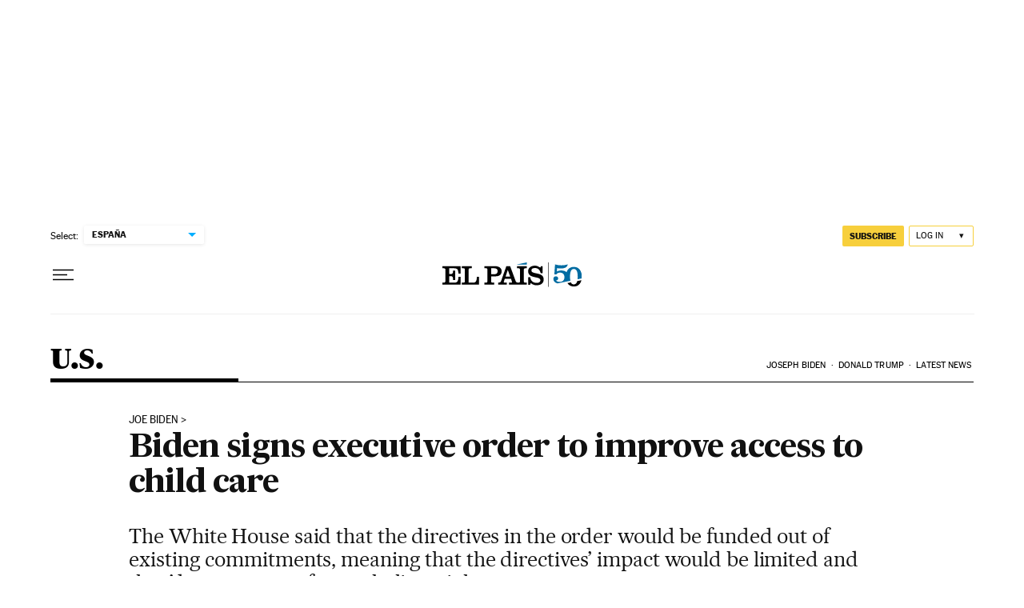

--- FILE ---
content_type: application/javascript; charset=utf-8
request_url: https://fundingchoicesmessages.google.com/f/AGSKWxXVjh_CaU5mktAScYrs6XAN_e0-rY-rkdTp1ymoyaZnwoCpupd5uVWTs8CmVi8OaV6uPXMDpk6eXOQoqfxoW1LTk0i-8wfTO8nuj9Fu94cKOmud0dqXEjfPONNwNT1sCwgNzU0=?fccs=W251bGwsbnVsbCxudWxsLG51bGwsbnVsbCxudWxsLFsxNzY5OTk1NjEwLDE1MzAwMDAwMF0sbnVsbCxudWxsLG51bGwsW251bGwsWzcsNl0sbnVsbCxudWxsLG51bGwsbnVsbCxudWxsLG51bGwsbnVsbCxudWxsLG51bGwsMV0sImh0dHBzOi8vZW5nbGlzaC5lbHBhaXMuY29tL3VzYS8yMDIzLTA0LTE4L2JpZGVuLXNpZ25zLWV4ZWN1dGl2ZS1vcmRlci10by1pbXByb3ZlLWFjY2Vzcy10by1jaGlsZC1jYXJlLmh0bWwiLG51bGwsW1s4LCJGZjBSR0hUdW44SSJdLFs5LCJlbi1VUyJdLFsxNiwiWzEsMSwxXSJdLFsxOSwiMiJdLFsxNywiWzBdIl0sWzI0LCIiXSxbMjksImZhbHNlIl1dXQ
body_size: 104
content:
if (typeof __googlefc.fcKernelManager.run === 'function') {"use strict";this.default_ContributorServingResponseClientJs=this.default_ContributorServingResponseClientJs||{};(function(_){var window=this;
try{
var rp=function(a){this.A=_.t(a)};_.u(rp,_.J);var sp=function(a){this.A=_.t(a)};_.u(sp,_.J);sp.prototype.getWhitelistStatus=function(){return _.F(this,2)};var tp=function(a){this.A=_.t(a)};_.u(tp,_.J);var up=_.ed(tp),vp=function(a,b,c){this.B=a;this.j=_.A(b,rp,1);this.l=_.A(b,_.Qk,3);this.F=_.A(b,sp,4);a=this.B.location.hostname;this.D=_.Fg(this.j,2)&&_.O(this.j,2)!==""?_.O(this.j,2):a;a=new _.Qg(_.Rk(this.l));this.C=new _.eh(_.q.document,this.D,a);this.console=null;this.o=new _.np(this.B,c,a)};
vp.prototype.run=function(){if(_.O(this.j,3)){var a=this.C,b=_.O(this.j,3),c=_.gh(a),d=new _.Wg;b=_.hg(d,1,b);c=_.C(c,1,b);_.kh(a,c)}else _.hh(this.C,"FCNEC");_.pp(this.o,_.A(this.l,_.De,1),this.l.getDefaultConsentRevocationText(),this.l.getDefaultConsentRevocationCloseText(),this.l.getDefaultConsentRevocationAttestationText(),this.D);_.qp(this.o,_.F(this.F,1),this.F.getWhitelistStatus());var e;a=(e=this.B.googlefc)==null?void 0:e.__executeManualDeployment;a!==void 0&&typeof a==="function"&&_.Uo(this.o.G,
"manualDeploymentApi")};var wp=function(){};wp.prototype.run=function(a,b,c){var d;return _.v(function(e){d=up(b);(new vp(a,d,c)).run();return e.return({})})};_.Uk(7,new wp);
}catch(e){_._DumpException(e)}
}).call(this,this.default_ContributorServingResponseClientJs);
// Google Inc.

//# sourceURL=/_/mss/boq-content-ads-contributor/_/js/k=boq-content-ads-contributor.ContributorServingResponseClientJs.en_US.Ff0RGHTun8I.es5.O/d=1/exm=ad_blocking_detection_executable,kernel_loader,loader_js_executable/ed=1/rs=AJlcJMwj_NGSDs7Ec5ZJCmcGmg-e8qljdw/m=cookie_refresh_executable
__googlefc.fcKernelManager.run('\x5b\x5b\x5b7,\x22\x5b\x5bnull,\\\x22elpais.com\\\x22,\\\x22AKsRol9OhkE5yAn8s8_hZA7wilDs18hZlZHl620osj35OX4YU_ZtkLGI1HI7LRBXtOus28ElrEeSrmAwUrj7L0RQ6ko97E_RRUXKEXrtBOzO-J2JFqKRwpMFMKVd5DZfWstGAvvPG_9Jd71mfEwHmlKfWgSSFp3fhw\\\\u003d\\\\u003d\\\x22\x5d,null,\x5b\x5bnull,null,null,\\\x22https:\/\/fundingchoicesmessages.google.com\/f\/AGSKWxUG1e-l8yUvteTWdm09YaIzr03yLgjtsZm-yjJHU97gPEG4ChD_eJ0Gy-03w8172cCcqtgH74Xj__ei4c9U-xB_lW9BofhdoTk3WBgX4rTORZffF0huTl_E_WmIRxNJt8oyZAs\\\\u003d\\\x22\x5d,null,null,\x5bnull,null,null,\\\x22https:\/\/fundingchoicesmessages.google.com\/el\/AGSKWxU7mAaBbY96tddXZynTgAaL09zO_WPKREG3UBHBbj3GDBo092oJsrQTOmITSZfUlRucEYWAdsYj2E4r1Qmo3EXi4p5QWTH0wYLBSYHjm10rJOOE4XgIvzvuCLsHkxL_BPKLJGc\\\\u003d\\\x22\x5d,null,\x5bnull,\x5b7,6\x5d,null,null,null,null,null,null,null,null,null,1\x5d\x5d,\x5b3,1\x5d\x5d\x22\x5d\x5d,\x5bnull,null,null,\x22https:\/\/fundingchoicesmessages.google.com\/f\/AGSKWxU6U5tnCp2mvRIg7ab_775Jc5tG3lpmTbzcUeKM8eGhfF2G0RFQLsTKIO1I4oooNmTGhMSw_AuAnk3p1OyV-I2JvOGJCpFZ82taGK01WyWiKaGPTVHYEPZQ2Wv9Jt_AtSzNgq8\\u003d\x22\x5d\x5d');}

--- FILE ---
content_type: application/javascript; charset=utf-8
request_url: https://fundingchoicesmessages.google.com/f/AGSKWxXLIaPaLzSEK8WfV1stf1TxgOD6mFv_ZHKVh7reI4Qira3leeghAzqDIAfMcEds7WzAt6B37ctO4hGHBUUlMG847vJW9CgE_nNRxzmF3p7I0NOvoKDz8gECLz9r_McSnosAUSSA4mcF4cwrW4qggBOQ87i2bzlGbVYnYfQwBzyWw73ACG7-OVnG3WNX/_-ads/static--adblocker-detection/_468x90..com/ads?/Leaderboard-Ads-
body_size: -1286
content:
window['cccc9897-b8fe-4322-92c2-cf893ef9b2d5'] = true;